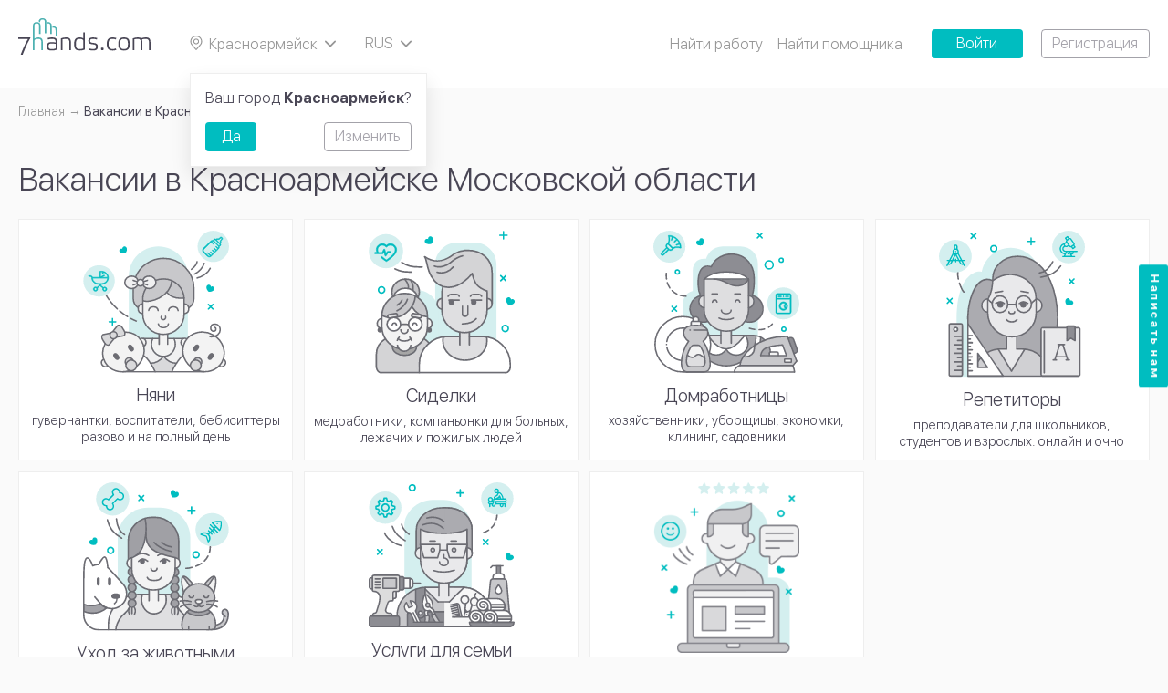

--- FILE ---
content_type: image/svg+xml
request_url: https://7hands.com/storage/app/public/uploads/media-library/01-3-1571064595-FKDS8.svg
body_size: 10795
content:
<?xml version="1.0" encoding="utf-8"?>
<!-- Generator: Adobe Illustrator 17.1.0, SVG Export Plug-In . SVG Version: 6.00 Build 0)  -->
<!DOCTYPE svg PUBLIC "-//W3C//DTD SVG 1.1//EN" "http://www.w3.org/Graphics/SVG/1.1/DTD/svg11.dtd">
<svg version="1.1" xmlns="http://www.w3.org/2000/svg" xmlns:xlink="http://www.w3.org/1999/xlink" x="0px" y="0px" width="251px"
	 height="246px" viewBox="0 0 251 246" enable-background="new 0 0 251 246" xml:space="preserve">
<g id="цвет">
	<path fill="#D4EFEF" d="M89.3,192.8c0,16.6,13.4,30,30,30h30.5c16.6,0,30-13.4,30-30V57.3c0-16.6-13.4-30-30-30h-30.5
		c-16.6,0-30,13.4-30,30V192.8z"/>
	<path fill="#D4EFEF" d="M112.9,127.7c0,12.5-10.1,22.6-22.6,22.6l0,0c-12.5,0-22.6-10.1-22.6-22.6V68.6c0-12.5,7.6-20.1,20.1-20.1
		h2.5c12.5,0,22.6,10.1,22.6,22.6V127.7z"/>
	<path fill="#D4EFEF" d="M93,158.3c0,11.6-9.4,21-21,21l0,0c-11.6,0-21-9.4-21-21v-33.5c0-11.6,9.4-21,21-21l0,0
		c11.6,0,21,9.4,21,21V158.3z"/>
	<path fill="#8D8D93" d="M159.5,83.7c-1,0.3-2.1,0.6-3.2,0.9c-0.3-0.2-0.7-0.3-1.1-0.2c-1,0-1.9,0.1-2.9,0.2c0,0,0,0,0,0
		c-0.5-0.6-1.2-0.9-2.1-0.8c-2.9,0.3-5.9,0.3-8.9,0.2c0,0-0.1,0-0.1,0v0c0,0,0,0,0,0c-1.9-0.2-3.7-0.2-5.7-0.1
		c-0.6,0-1.1,0.2-1.5,0.5c-0.3-0.1-0.5-0.3-0.9-0.4c-1.8-0.4-3.4-0.5-5.2-0.4c-0.3,0-0.6-0.1-0.8-0.1c-1.6-0.2-2.6,0.5-4.2-0.1
		c-0.4-0.1-0.7-0.1-1,0c-1.1,0.1-2-0.2-3.1-0.2c-2.5,0-2.5,4.1,0,3.9c0.9-0.1,1.6,0,2.3,0.1c0.6,0.6,1.4,0.8,2.5,0.7
		c0.1,0,0.2,0,0.2,0c0.5,0.4,1,0.7,1.7,1c0.3,0.3,0.6,0.5,1,0.6c1.3,0.4,2.5,1.1,3.7,1.8c0,0,0.1,0,0.1,0.1c0.5,0.4,1.1,0.6,1.6,0.9
		c1.1,0.6,2.2,1.2,3.5,1.5c0.1,0,0.2,0.1,0.3,0.1c0,0,0,0,0-0.1c0.3,0.1,0.5,0.1,0.8,0.2c0.1,0,0.1,0,0.2,0c0.3,0.6,0.9,1,1.6,1.1
		c0.2,0,0.5,0.1,0.8,0.1c0,0,0,0,0,0c0,0,0,0,0.1,0c5.7,0.6,18.6,0.4,20.4-6.3c0.6-0.3,1.2-0.7,1.8-1
		C163.4,86.6,161.8,83.1,159.5,83.7z"/>
	<path fill="#8D8D93" d="M170.9,68c-1.5-5.8-3.7-9.7-7.3-14.4c-2.8-3.7-6.9-8-11.5-9.3c-0.8-0.2-1.5-0.2-2.1,0.1
		c-0.6-0.6-1.2-1-2-1.4c-0.8-0.5-1.7-0.8-2.6-1.1c-0.3-0.2-0.7-0.3-1.1-0.3c-1.8-0.4-3.7-0.7-5.5-0.8c-7.5-0.8-14.1,0.8-21.2,3.2
		c-5.6,2-10.6,7.2-14.3,11.6c-1.6,1.9-3.2,4.5-4.4,7.3c-1.5-1.2-3.7-1.1-5.8-0.7C93,62,92.7,62,92.5,62c-9.5,0.1-12.7,9.2-14.7,16.8
		c-1.4,5.4-1,11.1-0.5,16.6c0.4,5.2,2.5,10,3.3,15.1c0.2,1.3,1.6,2.1,2.8,2.1c0.3,0,0.5,0,0.8,0c1.2,0,2.6-0.9,2.8-2.1
		c1.1-5.8-0.3-12.2-0.1-18.1c0.1-3.1,0.1-6.1,0.2-9.2c2.8-1.4,4.9-4.1,7.4-6.2c0.8-0.2,1.5-0.5,2.2-0.8c0.3,0,0.7,0,1.1-0.2
		c1-0.4,1.7-0.7,2.4-1.4c0.3,0.1,0.7,0.1,1.1,0.1c2.8-0.3,5.3-1.3,8-1.9c3.8-0.9,7.5-1.3,11.4-1.4c8-0.2,15.9,0.2,23.7,2.2
		c6.3,1.6,11.3,4.1,17,7.2c0.7,0.4,1.3,0.6,1.9,0.7c0,0.9-0.1,1.9-0.2,2.4c-0.2,3.6,0.8,7,0.7,10.6c-0.1,2.6-0.3,5.2-0.3,7.7
		c0,1.7,0.4,4.1-0.1,5.7c-0.6,1.6,0.6,3,2,3.5c0,0,0,0,0.1,0c1.4,1.5,4.1,1.5,4.7-0.9c0.5-1.9,0.6-3.9,0.8-5.9
		c0.3-0.3,0.5-0.6,0.7-1.1C175.5,92.8,173.6,79,170.9,68z"/>
	<path fill="#8D8D93" d="M184.4,121.5c-1.4-1.8-4.1-4.6-6.8-5.3c-0.1-0.2-0.3-0.3-0.5-0.4c-1.8-0.9-3.6-1.8-5.3-3c0,0,0,0,0,0
		c-1.2-0.5-2.9,0.6-1.9,1.9c1.1,1.5,1.8,2.5,2.8,3.2c2.5,5.2-3,12.9-7.5,15.1c-0.8,0.4-1.3,1.3-1.3,2.2c0.1,3.6-0.3,7.2-1.2,10.8
		c-0.9,3.2-3,5.8-4,8.9c-0.5,1.5,1.4,3,2.7,2.1c0.1-0.1,0.2-0.1,0.2-0.2c0.3,0.2,0.6,0.3,0.9,0.4c0.2,0,0.5,0.1,0.7,0.1v0
		c0,0,0,0,0,0c2.5,0.3,4.9,0.4,7.4-0.1c1.2-0.2,2.3-0.7,3.4-1.4c3.7-1,7.1-2.6,8-5.4c0.7-0.9,1.3-2,1.8-2.8c1.9-2.5,3.3-5.4,3.6-8.5
		C188.3,133.7,188,126,184.4,121.5z"/>
	<path fill="#8D8D93" d="M91.7,152.8c-0.2-0.1-0.3-0.2-0.4-0.3c-0.1-0.3-0.2-0.6-0.4-1c-0.6-1-1.2-2-1.7-2.9c-0.4-0.9-0.7-1.8-1-2.8
		c-0.1-0.3-0.2-0.6-0.3-0.8c-0.1-0.6-0.2-1.3-0.3-2c-0.1-1.8-0.1-3.5-0.1-5.3c0-3.4-2.1-4.2-4.5-5.3c-2.8-3.7-5.9-8.1-4.4-13
		c0.3-0.9,0.1-1.7-0.3-2.3c0.8-1,1.8-1.7,2.6-2.6c1-1-0.2-2.4-1.4-1.9c-0.6,0.3-1.1,0.6-1.6,1c-0.9,0.5-1.7,0.9-2.5,1.6
		c-0.5,0-1,0.2-1.5,0.7c-1.2,1.2-2.3,2.3-3.2,3.4c-0.2,0.1-0.4,0.2-0.6,0.3c-2.5,1.7-3.5,3.9-4.2,6.3c-0.2,0.3-0.5,0.6-0.6,1
		c-2.6,6.5-1.6,12.3,0.6,18.7c0.7,2.2,3,3.9,5.4,3.3c3.9-1,6.7,0.2,6.9,4.7c0.1,1.8,1.3,3.1,3.1,3.2c0.5,0.5,1.2,0.9,2.1,0.9
		c2.4,0.1,4.7,0.6,7.1,0.6C93.4,158.3,93.9,154.4,91.7,152.8z"/>
	<path fill="#8D8D93" d="M245,199.9c-0.4-2.3-1.8-4.8-2.9-7.1c-0.2-0.9-0.5-1.8-0.8-2.8c0-0.2-0.1-0.3-0.2-0.4
		c-0.9-3.5-3.1-5.2-6.5-4.4c-0.8-0.2-1.7,0.1-2.4,1l-0.4,0.5c-1.2,1.7,0.4,3.6,2.1,3.7c0,0.1,0,0.2,0.1,0.4c0,0,0,0.1,0,0.1
		c0,0.1,0,0.3,0,0.4c-0.1,0.5-0.1,0.9,0.1,1.4c0.1,0.2,0.2,0.5,0.3,0.7c0,0,0,0,0,0c0,0.1,0.1,0.1,0.1,0.2c0.3,0.6,0.6,1.2,0.9,1.8
		c0.5,1.4,0.9,2.9,1.2,4.2c0.7,3.1,2.6,5.8,2.9,9c0.2,2.3,3.3,4.4,5.2,2.1c0.5-0.6,0.9-1.2,1.2-1.8c0.4-0.3,0.8-0.9,0.9-1.6
		C247.4,204.1,245.5,202.9,245,199.9z"/>
	<path fill="#DEDEE0" d="M171.5,117.6c-0.5-1.3-1.5-2.5-2.8-3.3c-1.2-1.2-3.1-1.9-4.9-1.8c-0.2,0-0.5,0.1-0.7,0.1
		c0-4-0.2-8-0.2-12.1c0-3.9,1.6-7.5,1.5-11.3c-0.1-3-4.2-3.5-5.1-0.7c-0.5,1.2-1.1,2.1-1.6,3.2c0,0,0,0,0,0
		c-0.2,0.1-0.4,0.2-0.6,0.3c-2.5,1.7-5.3,2.8-8.2,3.5c-0.5-0.2-1.1-0.2-1.7,0.1c-4,1.5-9.7-1-13.6-1.7c0,0-0.1,0-0.1,0
		c-0.5-0.7-1.3-1.1-2.3-1.3c-4.3-0.5-7.9-5-12.1-5.8c-0.4-0.5-0.9-0.8-1.5-1c-0.6-0.2-1.3-0.3-1.9-0.3c-0.7-0.5-1.5-0.8-2.5-1
		c-0.7-0.1-1.2,0-1.8,0.2c-0.9-0.2-1.9-0.4-2.8-0.5c-0.5-0.3-1-0.4-1.7-0.4c-5.2-0.1-10.5,0.6-15.6-0.5c-2.5-0.5-4.2,1.5-3.8,3.8
		c0.7,4.1,0.7,8,0.6,12.1c0,2.1,0.2,4.2,0.4,6.3c0,0,0,0,0,0.1c-0.2,0.3-0.3,0.6-0.4,1c-0.4,2.1-0.5,4.1-0.1,6.2
		c-1.2-0.2-2.3,0-3.4,0.4c-0.9-0.1-1.8,0.1-2.5,0.8c-1.2,1.3-2.1,2.8-2.5,4.4c-0.8,2-1.2,4.2-0.7,6.3c0.6,2.5,2.8,6.2,5.1,7.6
		c1.3,0.8,2.5,0.7,3.5,0.3c0.2,1.9,0.2,3.9,0.4,5.9c0,5.1,2.1,10.1,4.6,14.6c0.8,2.5,2.7,5.2,4.1,7.2c1.1,1.5,2.6,2.5,4.1,3.4
		c4.3,4.1,9.1,6.9,14.8,8.5c0.4,0.1,0.9,0.2,1.4,0.3c-0.1,0.1-0.1,0.3-0.1,0.5c-0.2,1-0.3,2.1-0.4,3.2c-0.4,1.1-0.8,2.3-0.9,3.4
		c-0.1,0.6-0.1,1.2-0.1,1.8c-0.2-0.1-0.4-0.3-0.6-0.4c-1.6-0.8-3.4-0.1-5.2,0c-1.9,0.1-3.7,0.2-5.6,0.3c-0.2-0.1-0.4-0.1-0.6-0.1
		v-0.1c-0.7,0.1-1.4,0.2-2,0.2c-0.2,0-0.3,0.1-0.5,0.1c-0.5-0.1-1,0-1.4,0.1c-0.1-0.1-0.3-0.1-0.4-0.2c-0.9-0.4-2.2,0.1-2.1,1.2
		c0.1,1.2,0.4,1.8,0.6,3c0.1,1.1,0.9,1.7,1.7,1.7c0.1,0.4,0.3,0.8,0.5,1.1c0.5,0.6,0.9,1.2,1.4,1.7c0.4,0.6,0.9,1,1.4,1.2
		c1,1.7,2.3,3.3,4,4c0.2,0.2,0.3,0.3,0.5,0.4c0.2,0.2,0.5,0.4,0.7,0.7c0.4,0.3,0.8,0.5,1.2,0.6c0.3,0.2,0.7,0.4,1.1,0.6
		c0.2,0.1,0.3,0.1,0.5,0.2c0,1.1,0.7,2.2,2.1,2.8c2.4,1,4.3,2.3,6.7,2.9c0.3,0.1,0.7,0.2,1.1,0.3c2.1,0.1,3.5,0.5,5.7,0
		c0.4-0.1,0.8-0.2,1.1-0.3c0,0,0,0,0,0c1.8,0,3.1-0.5,4.6-1.2c3.5-0.3,6.8-2.3,9-5.2c1.3-0.9,2.6-1.8,3.9-2.8c0,0,0,0,0,0
		c0,0,0,0,0,0c0.2-0.1,0.4-0.3,0.6-0.4c0.1-0.1,0.2-0.2,0.3-0.3c1.2-0.8,2.3-1.8,3.1-3.2c0.2-0.4,0.4-0.8,0.4-1.2c0,0,0,0,0,0
		c1.7-0.9,2.7-1.8,3.5-3.4c0.3-0.6,0.3-1.2,0.2-1.8c0.2,0,0.5-0.1,0.8-0.2c1.8-0.2,2-2.6,0.7-3.4c0,0,0,0-0.1,0c0,0-0.1,0-0.1-0.1
		c-0.2-0.1-0.5-0.2-0.9-0.2c-0.1,0-0.3,0-0.4,0c-0.1,0-0.1,0-0.2,0c-2.1,0-4.7-0.3-6.2,1.1c-3.5,0.1-7.2-0.2-10.5-0.2
		c-1.6,0-2.4,1-2.5,2.1c-0.1,0.2-0.2,0.3-0.2,0.5c0-3.9,0-7.7,0.1-11.6c0-0.2,0-0.3,0-0.5c0,0,0,0,0.1,0c4.6-0.4,8.8-2.1,13-4.7
		c2.4-1.5,4.1-3.3,5.5-5.2c0.9,0,1.8-0.5,2.4-1.6c0.5-0.9,1.1-1.8,1.6-2.7c0.8-1.2,1.6-2.4,2.2-3.7c1.7-3,3.2-6.1,4.3-9.7
		c0.9-3,1.2-7.5,0.2-11.1c2-0.1,3.5-0.6,4.7-1.8c1.8-0.9,3.1-2.4,3.6-4.3c0.7-1.2,1.2-2.6,1.1-4.1c0.1-0.4,0.1-0.8,0-1.3
		c0-0.1,0-0.1,0.1-0.2C172.5,120.2,172.2,118.8,171.5,117.6z M123.1,173.3c-0.4,0.1-0.7,0.2-1,0.3c-0.1-0.1-0.1-0.3-0.2-0.4
		c0,0,0,0,0,0C122.3,173.2,122.7,173.2,123.1,173.3C123.1,173.3,123.1,173.3,123.1,173.3z"/>
	<path fill="#DEDEE0" d="M88.3,221.3c-0.2-0.8-1.1-1.8-1.9-1.9c0,0-0.1,0-0.1,0c-0.2-0.2-0.4-0.4-0.6-0.6c-1-1.9-2.8-3-4.8-3.5
		c-0.3-0.3-0.7-0.5-1.2-0.6c-1.1-0.2-2.1-0.2-3-0.1c-0.1,0-0.2,0-0.3,0c-0.5,0-1,0.1-1.3,0.3c-0.6,0-1.1,0.3-1.6,0.8
		c-0.3,0.3-0.5,0.6-0.8,0.9c-2.5,1-3.7,3.3-6.7,2.4c-1.5-0.4-3.1-1.2-4.7-1.1c0,0,0,0,0-0.1c0.1-2.1-3.3-2.6-3.8-0.5
		c-0.4,2-1.4,4-0.8,6.2c0.1,0.4,0.2,0.8,0.4,1.1c0,0.2-0.1,0.5,0,0.8c0.1,1.5,0.2,2.3,0.7,3.7c0.1,0.2,0.1,0.3,0.2,0.4
		c1.3,3.1,3.9,5.1,7.9,5.5c3.5,0.4,7.5-0.2,11.1-0.1c1.5,0,2.9-0.1,4.3-0.4c1.4,0.9,3.2,0.6,4.2-0.9c0.1-0.2,0.2-0.4,0.3-0.5
		c0.2-0.1,0.4-0.2,0.6-0.3c0.7-0.3,1.1-0.8,1.4-1.4c0.4-0.4,0.8-1,0.9-1.8c0.2-0.7,0.2-1.5,0.1-2.2
		C88.7,225.3,88.7,223.3,88.3,221.3z"/>
	<path fill="#A8A8AD" d="M176.5,183.2c0.1-1-0.7-1.8-1.6-2.1c-1.2-0.4-2.3-0.3-3.4-0.1c0,0,0,0,0,0c-1.2-0.1-2.3,0.1-3.5,0.2
		c-0.6,0-1.2,0-1.8,0c-0.1,0-0.5,0-0.8,0c-0.2-0.1-0.5-0.2-0.8-0.3c-0.7,0-1.4-0.3-2.1-0.3c-0.2,0-0.4,0.1-0.6,0.1
		c-0.4-0.1-0.8-0.2-1.2-0.2c-0.7,0-1.3,0.4-1.6,1c-0.2,0.2-0.3,0.5-0.2,0.7c0.1,1.1,1.1,2,1.7,3c0.4,0.7,0.8,1.3,1.2,2
		c0.6,0.9,0.4,2.3,0.5,3.3c0.1,0.5,0.3,0.9,0.5,1.1c0.1,0.7,0.3,1.3,0.5,1.9c-0.6,3.4-2,6.6-2.4,10c0,0,0,0.1,0,0.1
		c-2.2,2.6-4.3,5.4-6.6,7.9c-2.2,1.7-4.7,2.6-7.2,3.7c-0.2,0-0.5-0.1-0.7-0.1c-0.2-0.1-0.5-0.1-0.8-0.1c-1.6-0.1-3.2-0.2-4.8,0
		c-1.1-0.2-2.2-0.4-3.3-0.6c-2.2-0.5-3.6-1.8-5.5-2.4c-0.1-0.2-0.3-0.4-0.4-0.6c-0.8-0.8-3.4-2.1-3.5-3.4c-0.3-3.5-5.5-3.6-5.5,0
		c0,3.9-5.6,4.9-8.6,5.7c-4.9,1.3-8.9,0.1-13.8-0.2c0,0-0.1,0-0.1,0c-0.5-0.6-1-1.2-1.6-2c-1.1-1.4-3.1,0.2-2.8,1.6
		c0.2,1.1,0.9,3.1,1.7,4.6c0.8,2.7-0.7,5.7,2.3,7.8c1.5,1.1,3.1,1.9,4.7,2.4c0.3,0.3,0.7,0.6,1.2,0.8c2.9,1,5.9,1.7,8.9,2.2
		c0.3,0.6,1,1,1.9,1.2c2.6,0.4,12.2,2.2,17.4,0.4c0.2,0,0.4,0,0.7-0.1c2.1-0.4,4-0.5,5.6-1.6c1.6-0.5,3.2-1.1,4.6-2
		c0.1,0,0.3-0.1,0.4-0.1c1.6,0,2.7-0.5,4-1.5c0.7-0.5,1.1-1.2,1.3-1.9c0.9-1.4,1.7-3.5,1.6-5.2c0.9-1.1,1.6-2.2,2.4-3.4
		c0.2-0.3,0.3-0.6,0.3-0.8c0.5-0.4,1-0.8,1.5-1.3c0.1-0.1,0.2-0.1,0.3-0.2c4.6-4,7.7-9.4,12.3-13.4c0.5,0,1-0.1,1.5-0.4
		c0.9-0.6,1.6-1.3,2.2-2c0.8-0.2,1.4-0.8,1.6-1.7c0.3-1.6,1.5-4.7,1.6-7.2c0.3-1.3,0.4-2.6,0.5-4c0,0,0-0.1,0-0.1
		C176.3,184.8,176.4,184.1,176.5,183.2z"/>
	<path fill="#A8A8AD" d="M189.3,186.5C189.2,186.5,189.2,186.5,189.3,186.5c-0.3-0.7-0.8-1.3-1.4-1.6c-1.1-0.5-2.2-0.4-2.8,0.6
		c-0.2,0.2-0.4,0.5-0.5,0.8c0,0.2,0,0.4,0,0.5c-0.5,0.6-0.6,1.4-0.9,2.1c-0.6,1.6,1.5,3,2.9,2.2c0.8-0.5,1.5-0.9,2.3-1.1
		C190.3,189.5,190.7,187.4,189.3,186.5z"/>
	<path fill="#C8C8CB" d="M97.3,228.2c-0.1-0.6-0.3-1.1-0.5-1.5c0.1-0.6,0.1-1.2,0.1-1.7c0.1-3.1-0.3-6.2-1.4-9
		c-0.1-0.9-0.3-1.7-0.6-2.5c-0.1-1.3-0.5-2.4-1-3.6c0.4-3.5-1.3-6.9-3.1-9.9c-0.7-2.6-2.3-5-4.2-6.9c-0.1-1-0.3-2-0.4-3
		c0.3-0.1,0.5-0.3,0.8-0.6c0.3-0.1,0.7-0.3,0.9-0.7c1.3-1.4,2.2-3,2.9-4.6c0.7-1.3,1.3-2.6,1.7-4c0.1-0.1,0.1-0.3,0.1-0.4
		c0-0.2,0.1-0.4,0.1-0.6c0.9-1.9,0.8-4-0.1-5.8c-0.3-1.2-0.9-2.4-1.7-3.4c-0.8-2.5-2.8-3.4-5.1-3.8c-0.3-0.3-0.7-0.6-1.2-0.7
		c-0.9-0.3-1.9-0.6-2.8-0.8c-2.6-1.1-5.4-1.6-8.1-1.2c-1.5,0.1-3,0.2-4.4,0.5c-1.2,0-2.4,0.2-3.7,0.4c-0.4,0.1-0.9,0.1-1.3,0.2
		c-0.3-0.1-0.5-0.1-0.8-0.1c-3.3,0.3-6.1,1.6-8.4,3.9c-0.3,0.3-0.5,0.7-0.7,1c-0.3,0.4-0.5,0.8-0.7,1.2c-0.4,0.4-0.8,0.8-1,1.4
		c-0.3,0.8-0.4,1.6-0.5,2.5c-1,2.7-0.1,5.3,1.5,7.7c1,3.1,3.6,6.3,6.7,8.3c-2,2.1-3.7,5.1-4.7,7.9c-0.7,1.1-1.3,2.3-1.7,3.6
		c-0.1,0.1-0.1,0.2-0.2,0.3c-2,3.7-3.3,8.8-4,13.1c0,0.1,0,0.1-0.1,0.2c-1.1,2.2-1.1,4.3-1.2,6.4c-1,2.7-0.9,6-0.1,8.8
		c-0.1,0.2-0.1,0.5-0.2,0.7c-0.5,6.8,6.3,14.3,13.2,11.6c0.4,0.3,0.9,0.5,1.4,0.5c5.7,0.5,11.1-0.2,16.8-0.2c2.9,0,6.2,0.3,9-0.7
		c0.8,0.4,1.7,0.4,2.6-0.2c0.5-0.3,1-0.7,1.4-1.1c2.5-0.7,3.5-3.4,3.8-6C97.4,233.5,97.6,231,97.3,228.2z M89,227.6
		c0,0.6-0.1,1.2-0.2,1.9c0,0.1-0.1,0.3-0.1,0.4c-0.5,0.3-0.9,0.8-1.1,1.4c-0.4,1.1-1,1.9-1.8,2.6c-0.3-0.1-0.7-0.1-1.1-0.1
		c-2.7,0.4-5,1.2-7.6,1.5c-1.8,0-3.7-0.1-5.4,0c-0.5,0-1,0-1.6,0c-4.1,0.2-9.5-0.4-12.5-3.6c0,0,0,0,0,0c-0.3-1.2-0.5-2.4-0.5-3.6
		c0-0.7-0.2-1.2-0.6-1.7c0.4-3,0.5-6,0.9-8.9c0.1-0.5,0-0.9-0.1-1.2c1.5-2.4,2.3-5.1,3.1-7.8c1.2-3.5,3.1-6.3,5-9.4
		c0.5,0.2,1.1,0.1,1.8-0.1c2.4-1,3.4-0.8,5.8-0.2c1.2,0.3,2.3-0.2,2.9-1c0.7,0.3,1.4,0.5,2.1,0.9c0.9,0.5,1.8,0.5,2.5,0.3
		c0.1,0.1,0.1,0.3,0.2,0.4c1.9,3.1,3.4,6.3,5.1,9.5c0,0.4,0.1,0.9,0.3,1.3c0.5,1.1,0.9,2.2,1.3,3.4c-0.1,0.2-0.1,0.4-0.1,0.7
		c0.2,3,0.9,5.9,1.5,8.9c0,0.2,0.1,0.4,0.2,0.6C89,224.9,89,226.2,89,227.6z"/>
	<path fill="#C8C8CB" d="M243.5,220.9c0-0.1-0.1-0.2-0.1-0.3c-0.4-1.2-0.8-2.4-1.2-3.6c0-0.2,0-0.3-0.1-0.5c-0.2-1.3-0.6-2.5-1-3.7
		c0-0.1,0-0.1,0-0.2c-0.5-1.5-1-2.9-1.6-4.4c-0.1-0.5-0.3-1.1-0.4-1.6c-0.2-0.6-0.5-1.2-0.8-1.8c-0.2-0.4-0.3-0.8-0.5-1.2
		c-0.4-1.2-0.9-2.4-1.5-3.5c0-0.1-0.1-0.1-0.1-0.2c-0.2-2.7-1.5-4.9-2-7.6c-0.4-1.8-1-3.3-2.4-4.5c-0.2-1.9-0.6-3.8-2.3-4.7
		c-3-1.7-6.6,0-9.6,0.6c0,0,0,0-0.1,0c-0.5-0.1-1-0.1-1.6,0c-2,0.4-4,0.7-6,1.1c-3.4,0.2-6.8,0.7-10,1.8c-0.3,0.1-0.7,0.2-1,0.3
		c-0.1,0-0.2,0-0.3,0.1c-0.2,0.1-0.4,0.1-0.6,0.2c-0.2,0.1-0.4,0.1-0.5,0.2c-0.8,0.2-1.5,0.4-2.2,0.6c-0.3,0-0.7,0-1,0.2
		c-4.6,1.6-9,3.1-12.9,5.9c-0.1,0-0.2,0.1-0.3,0.1c-2.1,0.4-4,1.3-5.9,2.3c-0.7,0.4-1.1,0.8-1.3,1.4c-0.2,0.1-0.4,0.2-0.6,0.2
		c-1.5,0.6-2.4,2.2-1.5,3.7c0.1,0.3,0.1,0.6,0.2,0.9c0,0.3,0,0.7-0.1,1c0,0.5,0.1,0.9,0.2,1.3c-0.4,1.3-0.8,2.6-1.3,3.9
		c-1.2,1.7-2,3.7-3.4,5.2c-0.6,0.5-1.2,0.9-1.8,1.2c-0.1,0.1-0.3,0.1-0.4,0.2c-0.4,0.2-0.8,0.4-1.3,0.7c-2.2,1-4.8,1-7.1,1.7
		c-0.2,0.1-0.4,0.2-0.6,0.3c-1.2-0.9-3.1-0.9-4.3,0.8c-0.3,0.5-0.6,0.9-0.8,1.4c-0.4,0.3-0.7,0.8-0.9,1.4c-0.4,1.1-0.7,2-0.9,3
		c0,0.1,0,0.1,0,0.2c-0.2,0.2-0.3,0.4-0.4,0.7c-0.5,1.3-0.5,2.4-1.6,3.2c-1.7,1.3-0.8,4.6,1.3,4.9c4.3,0.6,8.6-0.4,12.9-0.6
		c1.4-0.1,2.7-0.3,3.9-0.7c0.4,0.3,0.9,0.4,1.4,0.5c2.4,0.1,4.8,0.4,7.2-0.2c0.5,0,0.9-0.1,1.4-0.2c0.4,0.2,0.8,0.3,1.3,0.3
		c3,0,6-0.4,8.9-0.7c0,0,0,0,0,0c0.3,0.1,0.7,0.2,1.1,0.2c0.8,0,1.6,0.1,2.4,0.1c1.7,0.2,3.5,0.2,5.3,0c0.3,0,0.5,0,0.8,0
		c0.4,0.3,1,0.5,1.7,0.5c1.7,0,3.1,0,4.7-0.4c0.8-0.1,1.6-0.2,2.4-0.3c3.7,0.3,7.4,0.6,11,0.4c0.7,0,1.2-0.3,1.7-0.6
		c0.1,0,0.1,0.1,0.2,0.1c0.4,0.1,0.9,0.2,1.4,0.3c0.3,0.2,0.7,0.4,1.2,0.4c4.8,0.2,9.2,0.2,14-0.3c0.2,0,0.4,0,0.6-0.1
		c1,1.1,3,1.3,4-0.3c0-0.1,0.1-0.1,0.1-0.2c0.5-0.1,1-0.5,1.4-1C243.6,228.4,248.2,222.5,243.5,220.9z M200.6,216.4
		c-0.2,0.1-0.4,0.1-0.6,0.2c-0.8-1-2.1-1.5-3.4-0.5c-0.6,0.5-3.6,0-4.4,0c-2.8,0-5.7,0-8.5,0.1c0.5-1.6,0.8-3.3,1-4.9
		c1.3-1.9,2.5-3.9,3.7-5.8c1.2-0.7,2.3-1.5,3.7-2c1-0.4,1.5-1.1,1.8-1.8c0.5,0.2,1.1,0.3,1.8,0.1c1-0.2,1.9-0.4,2.9-0.8
		c0.5-0.2,0.8-0.4,1.1-0.7c1.3-0.3,2.7-0.5,4.1-0.6c0.8-0.1,1.4-0.4,1.9-0.8c0.1,0,0.2-0.1,0.4-0.1c3-0.5,5.9-0.2,8.9-0.9
		c0.3-0.1,0.6-0.2,0.9-0.4c2.1-0.1,4.3-0.1,6.3-0.8c0.1,0.4,0.3,0.7,0.5,1.1c0.4,1.3,1,2.6,1.6,3.8c0.4,1.5,0.9,2.7,1.4,4.3
		c0.1,0.2,0.1,0.3,0.2,0.4c0,0.3,0,0.6,0,0.9c0,0,0,0,0,0c0.6,1.5,1.6,6.4,3.5,8.7c-0.4,0.1-0.8,0.1-1.2,0.2
		c-0.7,0.1-2.8-0.6-3.9-0.5c-1.2,0.1-2.4,0.4-3.5,0.8c-0.5-0.5-1.2-0.8-2-0.7C212.5,215.9,206.5,214.9,200.6,216.4z M231.1,228
		c-0.3-0.2-0.6-0.4-1-0.4c-1.6-0.3-3.2-0.4-4.8-0.5c0-1.8,0.3-3.7,0.4-5.5c0,0,0,0,0,0c0.9-0.2,1.7-0.6,2.9-0.6c0.6,0,1.1,0,1.6,0
		c0.3,0,0.5,0,0.8,0.1c0.4,0.3,1,0.5,1.6,0.6c1.4,0,2.8,0.2,4.2,0c0.2,0,0.5-0.1,0.7-0.2c0.1,0.3,0.2,0.5,0.3,0.8
		c-0.1,0.2-0.1,0.5-0.1,0.8c0,0.3,0,0.7,0,1c-0.1,1.2-0.3,2.2-0.6,3.3c-1.2,0.2-4.2,0.5-4.5,0.5C232,227.9,231.5,228,231.1,228z"/>
	<path fill="#A8A8AD" d="M200.3,207.7c0-1.4,0-2.9-0.2-4.3c-0.3-2-3.1-2.4-4.4-1.2c-0.3,0.3-0.7,0.6-1,0.8c-0.6-0.2-1.2-0.1-1.9,0.3
		c-0.6,0.3-1,0.7-1.4,1.2c-0.5,0.4-0.9,0.8-1.2,1.2c-0.4,0.1-0.7,0.3-1,0.6c-1.5,1.6-2.2,3.7-3.7,5.2c-1.2,1.3-0.8,4,1.1,4.3
		c1.5,0.2,2.8,0.1,4.3-0.2c1.9-0.4,3.7,0.1,5.6,0c1.4-0.1,2.7-1.1,2.6-2.6c0-0.9,0.2-1.9,0.5-2.8c0.5-0.4,0.9-1.1,0.9-1.9
		C200.3,208.1,200.3,207.9,200.3,207.7C200.3,207.7,200.3,207.7,200.3,207.7z"/>
	<path fill="#F3F3F3" d="M172.7,203.3C172.7,203.3,172.7,203.3,172.7,203.3c0-0.3,0.1-0.5,0.2-0.7c1-1.5-1.1-2.8-2.3-1.8
		c-0.1,0-0.2,0.1-0.2,0.1c-0.6,0.1-1.2,0.7-1.3,1.3c0,0,0,0.1,0,0.1c-0.3,0.1-0.6,0.3-0.8,0.6c-0.3,0.4-0.6,0.7-0.9,1.1
		c-0.1,0.1-0.1,0.2-0.2,0.3c-2.1,1.6-3.7,3.5-5.6,5.4c-1.7,1.8-3.7,3.3-5.3,5.2c0,0-0.1,0.1-0.1,0.1c0,0,0,0,0,0
		c-0.1,0.1-0.2,0.3-0.4,0.4c-1.4,1.8,1.2,3.8,2.9,2.9c0.2-0.1,0.3-0.2,0.5-0.3c0.4,0,0.8-0.1,1.1-0.3c0.2-0.1,0.5-0.3,0.7-0.4
		c0.7,0.2,1.5,0.2,2.3-0.1c1-0.5,1.6-1.2,2.5-1.8c0.2-0.2,0.4-0.3,0.6-0.5c0.5,0,1-0.2,1.5-0.7c0.4-0.5,0.8-0.9,1.2-1.4
		c0.1-0.1,0.2-0.1,0.3-0.2c1.6-1.3,2.6-2.9,3-4.9C173,206.4,173.2,204.7,172.7,203.3z"/>
	<path fill="#F3F3F3" d="M212.6,209.7c-1.7,0.1-3.3,0.4-5,0.6c-1-0.3-2.1-0.2-3.2-0.2c-0.6-0.3-1.3-0.4-2,0c0,0-0.1,0-0.1,0
		c-1.5-0.5-2.5,0.5-2.7,1.7c0,0,0,0,0,0.1c-0.1,0.1-0.1,0.1-0.2,0.2c-1.6,1.5,0.2,3.6,1.9,3.3c0.3,0,0.7-0.1,1-0.1
		c0.3,0.2,0.6,0.4,1,0.4c1.4,0.1,2.5,0,3.7-0.5c0,0,0.1-0.1,0.1-0.1c1.5,0,2.9,0.2,4.3,0.4c1.3,0.2,2.3-0.3,2.8-1.6
		c0.2-0.5,0.3-1,0.4-1.5C214.9,211.1,214.1,209.7,212.6,209.7z"/>
	<path fill="#F3F3F3" d="M236.9,224.5c0.7-1.2-0.3-2.8-1.8-2.9c-0.6,0-1.1,0-1.7,0c-0.5,0-1,0-1.4,0c-1,0-2.2,0.1-3.1,0.5
		c-0.1,0-0.2,0.1-0.3,0.2c-1-0.6-2.3-0.4-2.7,1c-0.2,0.7-0.3,1.5-0.3,2.2c0,0.8,0.6,1.7,1.4,1.9c2.7,0.6,5.3,0,8,0.3
		c1.4,0.2,2.3-1.5,2-2.7C237,224.8,236.9,224.6,236.9,224.5z"/>
	<path fill="#F3F3F3" d="M242.2,240.5c0-0.4-0.1-0.7-0.2-1.1c-0.7-1.1-1.1-2.4-1.2-3.7c0-1.3-1-2.3-2.3-2.3
		c-3.1-0.1-6.5-0.1-9.7,0.1c-7.8-0.1-15.5,0-23.3-0.6c-2.9-0.2-6.9-0.8-10,0.2c0,0-0.1,0-0.1,0c-8.4-0.1-16.8-0.4-25.2,0
		c-0.7,0-1.4,0.1-2,0.3c-4.2-0.2-8.4-0.5-12.6-0.8c-5.9-0.4-12.4,1.8-15.1,7.4c-0.2,0.4-0.3,0.8-0.3,1.2c-0.1,0.2-0.2,0.4-0.3,0.6
		c-0.6,1.1,0.1,2.7,1.5,2.7c4.3-0.2,8.8-0.3,13.1-0.8c1.7,0,3.5,0,5.2,0c0.2,0.1,0.4,0.2,0.7,0.2c2.4,0.4,4.7,0.9,7,0.1
		c0.3,0.1,0.6,0.1,0.8,0.1c1.2-0.1,2.3-0.3,3.5-0.4c0.2,0.1,0.4,0.1,0.7,0.1c4.7,0.1,9.6-0.3,14.4-0.5c2.8,0.1,5.6,0.2,8.5,0.2
		c5.7,1.5,12.9,1.5,18.6,0.4c0,0,0,0,0,0c0.5,0.5,1.1,0.7,1.9,0.7c4.3-0.2,8.6-0.9,12.9-0.6c1.4,0.1,2.8,0.3,4.2,0.2
		c0.3,0.1,0.7,0.2,1.1,0.1c1.9-0.2,3.5-0.5,5.4-0.1C241.4,244.3,243,242.3,242.2,240.5z"/>
	<path fill="#F3F3F3" d="M86.8,213.8c0,0,0-0.1,0-0.1c-0.6-1.3-0.1-3-1.4-3.8c0.6,0.4-0.2-0.7-0.3-0.9c-0.3-0.7-0.5-1.5-0.8-2.2
		c-0.3-1-0.7-1.9-1.2-2.8c0-0.1-0.1-0.1-0.1-0.2c-2.3-4.4-6.4-6.4-11.3-5.8c-0.2,0-0.4,0.1-0.5,0.1c-0.1,0-0.2,0-0.3,0
		c-1.7,0-2.8,0.4-4.1,1.3c0,0,0,0,0,0c0,0,0,0,0,0c-0.2,0.1-0.3,0.2-0.5,0.4c-0.4,0.3-0.6,0.6-0.7,1c-0.4,0.4-0.7,0.8-1,1.2
		c-1.4,1.7-2.4,3.8-3.2,5.8c-0.9,1.4-1.9,3-2.2,4.5c-0.7,3.5,1.8,5.4,4.7,5.7c0.1,0.1,0.2,0.1,0.3,0.2c2.4,1.4,5.4-0.2,7.5-1.4
		c2-1.1,3.8-2.3,5.8-3.2c1.2,0.1,2.3,0.8,3.6,1.3c0.5,0.2,1.1,0.4,1.6,0.6c0,0.5,0.2,0.9,0.7,1.2c0.1,0.1,0.3,0.2,0.4,0.2
		c0.2,0.2,0.6,0.4,1,0.5c0,0,0.1,0,0.1,0c0,0,0,0,0,0c0,0,0,0,0,0c0.1,0,0.1,0,0.2,0c0.3,0.4,0.8,0.6,1.3,0.6c0.2,0,0.3,0,0.5-0.1
		c0,0,0,0,0,0c0.4,0,0.8-0.3,1-0.7C88,216,87.5,214.8,86.8,213.8z"/>
	<path fill="#F3F3F3" d="M79.5,157.4c-0.9-0.5-1.7-0.6-2.6-0.4c0,0,0,0,0,0c1.4-1.8,1-4.1,0-6c-1.3-2.3-4.3-2.6-6.2-1.1
		c-1.2,1-1.9,2.5-2.3,4.1c-0.8,1.1,0,2.3,1,2.9c0,0,0,0,0,0.1c-0.4,0.1-0.7,0.1-1.1,0.2c-0.1,0-0.1,0-0.1,0.1
		c-0.8-0.8-2.4-0.3-2.7,0.8c-0.4,1.3-0.6,2.4-0.4,3.7c-0.4,1.3,0.8,3.1,2.4,2.6c0.5-0.1,0.9-0.3,1.2-0.6c0.4,0.3,0.9,0.4,1.6,0.3
		c0.5-0.1,1.5-0.5,2.4-0.7c0.4,0,0.9,0,1.4,0c1,0.5,1.9,0.7,3,0.9c1.9,0.2,3.6-0.5,3.9-2.6C80.8,160.3,80.7,158.1,79.5,157.4z"/>
	<path fill="#FFFFFF" d="M160.5,80.5c-0.7-0.5-1.5-0.9-2.3-1.1c-0.3-0.1-0.6-0.3-0.9-0.4c-1.3-1.9-4.3-3-6.7-2.9c-0.1,0-0.2,0-0.3,0
		c-0.2-0.2-0.5-0.3-0.8-0.4c-0.1,0-0.2,0-0.2-0.1c-0.4-0.6-1.1-1-2.1-1.1c-0.4,0-0.7,0-1,0c-3.4-1.2-7-2.5-10.4-2.3
		c-1.7-1.7-5.6-1.3-7.7-1.4c-6.5-0.4-13.2,0.7-19.5,2.2c-0.6,0.1-1,0.4-1.3,0.8c-1.1,0.2-2.1,0.4-3.1,0.8c-0.2,0-0.4,0-0.6,0
		c-4.9,1.1-9.7,4-13.6,7.1c-1.2,0.9,0.1,2.7,1.4,2.4c6.7-1.8,14.1-0.8,20.9-1.3c1.9-0.1,4.8,0.3,7.3,0.1c0.4,0.5,1,0.8,1.9,0.8
		c4.2-0.1,8.5-0.5,12.7-0.9c4.2,1.2,9.2,0.4,13.7,0.5c1.3,0.2,2.5,0.3,3.7,0.3c0.8,0,1.5-0.4,1.9-1c0.5,0.1,1,0.2,1.5,0.3
		c0.1,0,0.2,0.1,0.3,0.1c0,0,0,0,0,0c0.2,0.1,0.4,0.1,0.6,0.1c0.6,0.1,1.1-0.1,1.5-0.4c0.4,0.1,0.8,0.2,1.1,0.3
		c0.2,0.1,0.4,0.2,0.7,0.4C160.7,84.5,162.2,81.8,160.5,80.5z"/>
	<path fill="#FFFFFF" d="M158.5,182.3c-1-1-2.5-0.7-3.3,0.4c-0.6,0.9-2.5,3.7-3.5,4.6c-0.5,0.5-0.7,1.1-0.6,1.6
		c-1.5,0.9-2.6,2.5-3.5,4.1c-0.6,0.7-1.3,1.3-1.9,1.9c0,0,0,0-0.1,0.1c-0.7,0.6-1.5,1.2-2.1,1.9c-1.3,0.7-2.7,1.4-4,2.3
		c-2.3,1.5-6.1,4.7-9.3,4.8c-0.1-0.1-0.2-0.2-0.3-0.2c-0.6-0.4-1.7-0.4-2.3,0c-0.1,0.1-0.3,0.2-0.4,0.3c-1.8,1.2-1.1,3.4,0.6,3.9
		c2.8,2.5,5.9,4.9,9.5,5.6c0.4,0.1,0.7,0.1,1,0c4.8,1.2,9.7,0.9,14.2-1.6c0.7-0.3,1.3-0.8,2-1.3c0,0,0,0,0,0
		c0.2-0.1,0.4-0.3,0.6-0.4c0.2-0.1,0.3-0.3,0.4-0.4C163.6,204.4,165.2,188.9,158.5,182.3z"/>
	<path fill="#FFFFFF" d="M184.6,185c-0.1-1.1-0.7-1.9-1.7-2.3c-1.4-0.5-2.2-1.2-3.7-0.5c-0.9-0.3-2,0.1-2.4,1.1
		c-1.2,3.3-0.1,7.1-1.8,10.3c-0.2,0.2-0.3,0.4-0.4,0.7c-0.7,1,0.5,2.5,1.6,2.1c2.4-0.8,4.3-1.9,5.7-3.7c0.7-0.2,1.3-0.6,1.6-1.1
		C184.9,190,184.8,187.2,184.6,185z"/>
	<path fill="#FFFFFF" d="M121.6,203.5c-0.7,0.1-1.4,0.2-2,0.2c-0.3-0.4-0.7-0.7-1.3-0.9c-3.4-1-6.3-2.8-9.6-3.8
		c-2.7-2.2-5.2-5.5-6.4-7.6c-0.9-1.4-2-3.1-3.8-3.6c-0.5-2.2-1.7-4.4-2.7-6.3c-0.1-0.7-0.4-1.3-1-1.8c0-0.1-0.1-0.1-0.1-0.2
		c-0.2-0.3-0.6-0.3-0.8,0c0,0.1-0.1,0.2-0.1,0.3c-0.8,0.9-1.2,1.9-1.7,3.1c-0.2,0.2-0.4,0.4-0.6,0.7c-0.8,1.4-2.8,3.4-3.7,5.4
		c-1.5,1.1-1.8,2.9-0.8,4.6c0.4,0.7,1,1.1,1.7,1.1c0.4,0.7,0.8,1.4,1.3,2c0,0.3,0.1,0.6,0.3,1c0.5,1.2,1.3,2.1,1.9,3.2
		c0.3,0.7,0.6,1.4,0.8,2.1c0.6,2.2,1,4.2,2.5,6c0.3,1,0.8,1.8,1.5,2.5c1.5,1.5,4.3,2.2,7.1,2.4c0.4,0.3,0.8,0.4,1.4,0.4
		c1.3,0,2.6-0.1,3.8-0.3c5.6-0.7,9.8-2.9,14.5-6.9C125.6,205.6,123.5,203.2,121.6,203.5z"/>
	<path fill="#FFFFFF" d="M146.3,228.8c-2.9,2.1-7.3,3.2-11.2,4.1c-2.1,0.3-4.1,0.2-6.4,0c-0.9-0.1-1.8,0-2.7,0.2
		c-2.1-0.2-4.1-0.1-6.3-0.4c-3.6-0.6-7-1.6-10.6-1.7c-2.2-0.8-4.6-2-6.5-3c-0.6-0.3-1.2-0.4-1.7-0.2c-0.1-0.1-0.1-0.1-0.2-0.2
		c-0.1-0.2-0.3-0.3-0.4-0.5c-0.6-1.6-3.5-1.6-3.2,0.4c0.5,4.1,1.1,10.4-3.3,12.9c-1.7,1-1,3.1,0.5,3.6c0,0,0,0,0,0.1
		c1.4,0.2,2.6,0.1,3.6-0.4c2.9-0.3,6-0.3,9.1-0.2c4.4,0.9,9,0.8,13.5,0.9c0.5,0,1-0.2,1.3-0.5c0.9,0,1.9,0.1,2.8,0
		c0.4,0,0.8-0.1,1.4-0.1c1.6,0.1,3.2,0.3,4.8,0.5c2.8,0.3,6,0.7,7.8-1.9c0.3-0.4,0.4-1,0.4-1.6c0.2-0.2,0.4-0.4,0.6-0.7
		c0.5-0.9,1.2-2.4,2-3.7c0.1,0,0.2-0.1,0.3-0.1c2.4-1.5,6.6-2.9,6.9-6C149,229,147.3,228.1,146.3,228.8z"/>
	<path fill="#FFFFFF" d="M65.6,151.2c-0.3-0.3-0.6-0.6-1-0.7c-2.2-0.7-4.5-1.2-6.8-1.3c-0.2,0-0.3,0-0.4,0c-3.1-1.4-6.5-1.2-9.9-0.8
		c-3.6,0.4-7.3,0.4-10.5,2c-0.4,0.2-0.7,0.3-1.1,0.5c-0.2,0.1-0.4,0.2-0.5,0.4c-1.2,0.3-2.4,0.8-3.5,1.5c-1.5,0.2-2.8,0.6-4.3,1.4
		c-0.6,0.3-1,0.7-1.2,1.2c-0.5,0.2-0.9,0.5-1.3,0.8c-0.2,0.1-0.4,0.3-0.5,0.5c-0.1,0.1-0.2,0.2-0.4,0.2c-2.7,1-5.1,3-7,5
		c-0.3,0.4-0.5,0.8-0.6,1.3c-0.1,0.1-0.2,0.2-0.2,0.4c-0.3,0.1-0.7,0.4-1,0.7c-1,0.9-1.8,1.9-2.6,2.9c-0.1,0.1-0.2,0.2-0.3,0.3
		c-0.2,0.2-0.3,0.4-0.5,0.7c-1.3,1.8-2.4,3.8-3.4,5.9c0,0.1-0.1,0.2-0.1,0.3c-0.7,1.4-1.2,2.8-1.5,4.3c-0.8,1.7-1.5,3.4-2,5.1
		c-1.1,2.5-1.3,5.1-1.3,7.8c0,0.2,0,0.3,0,0.4c0,0.3,0,0.6,0,0.9c0,0.1,0,0.1,0,0.2c-2.1,2.4-0.6,7.3-0.2,10.9
		c0.1,0.8,0.4,1.4,0.9,1.9c0,0.1,0,0.2,0,0.3c0.1,1.3,0.2,2.4,0.4,3.6c0.1,0.8,0.6,1.4,1.1,1.7c0.3,1,0.7,2.1,1.1,3.1
		c0,0.1,0,0.1,0.1,0.2c0,0,0,0,0,0c0.1,0.2,0.1,0.4,0.2,0.6c0.1,0.2,0.2,0.3,0.3,0.5c0.9,2.5,2.2,4.8,3.8,6.9
		c1.1,1.5,2.2,2.9,3.5,4.3c0.5,0.8,1.1,1.5,1.7,2.2c0.9,1,1.9,1.9,3.1,2.8c0.2,0.2,0.5,0.3,0.7,0.3c0,0,0,0,0,0
		c0.2,0.2,0.5,0.2,0.7,0.3c1.5,1.7,3.2,2.8,5.4,4.2c0.1,0.1,0.2,0.1,0.3,0.2c2.3,2.4,5.2,3.4,8.3,3.7c0.2,0.1,0.4,0.2,0.6,0.2
		c1.8,1,3.5,1.8,5.7,1.9c0.4,0,0.8-0.1,1.1-0.3c2.6,0.7,5.2,1.1,7.8,1.9c1.6,0.5,2.6-1.3,2-2.5c0-0.6-0.2-1.2-0.9-1.5
		c-1-0.5-1.8-1.8-2.4-3c-0.2-0.6-0.5-1.1-0.7-1.6c0,0,0-0.1,0-0.1c-0.2-1.2-0.5-2.4-0.7-3.5c0-0.4,0-0.9,0-1.4c0-0.3,0-0.5,0-0.7
		c0.1-0.7,0.1-1.3,0.1-2c0.2-3.2,0.4-6.6,1-9.7c0.7-3.2,1.4-6.7,2.4-10.1c1.2-2.2,2.3-4.4,2.4-6.9c0.2-0.5,0.5-1,0.7-1.5
		c1.3-1.9,2.2-4.1,4.1-5.5c1.5-1.1,2-3.1,0.6-4.6c-0.9-1-2-1.7-3.1-2.5c-0.1-0.3-0.2-0.7-0.4-1c-3.8-5.5-4.1-9.9-1.9-16.2
		c0.1-0.3,0.1-0.6,0.1-0.9c0.2-0.1,0.4-0.3,0.5-0.5c0.3-0.3,0.7-0.6,1.1-0.9c1.6-1,3.2-2,5-2.4c1.7-0.4,3.8-0.9,4.3-2.8
		c0.5-1.7-0.5-5.1,0.9-5.9c1.4-0.8,2.1-1.8,2.2-3.4C67.8,152.2,66.7,151.3,65.6,151.2z M31.5,234.7c-0.3-0.1-0.6-0.2-0.9-0.3
		c0,0,0-0.1,0.1-0.1c0.3,0,0.6,0,0.8-0.1C31.4,234.4,31.4,234.6,31.5,234.7z"/>
	<path fill="#FFFFFF" d="M84.2,161.9c-0.4-0.5-1.1-0.8-1.7-0.6c-0.4,0.1-0.7,0.5-0.9,0.9l0,0c-0.1,0.2-0.1,0.4,0,0.6
		c0,0,0,0.1,0,0.1c0,0.1,0,0.2,0,0.2c0,0.2,0,0.3,0.1,0.5c0,0.1,0.1,0.4,0.1,0.1c0,0.3,0.1,0.5,0.2,0.7c0.2,0.5,0.5,0.9,0.9,1.2
		c1.1,0.7,2.5,0,2.9-1.2C86,163.3,85.3,162,84.2,161.9z"/>
</g>
<g id="контур">
	<path fill="none" stroke="#6C6C73" stroke-width="2.5" stroke-linecap="round" stroke-linejoin="round" stroke-miterlimit="10" d="
		M163.7,83.6c0,0.7,0.1,1.4,0.1,2.2v49.5c0,21.1-17.1,38.3-38.3,38.3l0,0c-21.1,0-38.3-17.1-38.3-38.3V85.8c0-0.6,0-1.3,0-1.9"/>
	<path fill="none" stroke="#6C6C73" stroke-width="2.5" stroke-linecap="round" stroke-linejoin="round" stroke-miterlimit="10" d="
		M99.7,62.2c5.5-14,21.2-23.2,38.7-21.6l0,0c20.8,1.9,33.2,18.4,34.6,36.9c0.7,8.7,1,21.2-3.2,35.1"/>
	
		<line fill="none" stroke="#6C6C73" stroke-width="2.5" stroke-linecap="round" stroke-linejoin="round" stroke-miterlimit="10" x1="87.6" y1="83.6" x2="163.5" y2="83.6"/>
	<path fill="none" stroke="#6C6C73" stroke-width="2.5" stroke-linecap="round" stroke-linejoin="round" stroke-miterlimit="10" d="
		M81.1,112.3c-2.3-4.5-3.9-10.6-4.1-18.8C76.3,70.7,82.8,60,95.3,61.4l4,0.8"/>
	<path fill="none" stroke="#6C6C73" stroke-width="2.5" stroke-linecap="round" stroke-linejoin="round" stroke-miterlimit="10" d="
		M68.7,150.3c-3.1-3.5-5.1-7.9-5.7-12.9c-1.2-11.8,6.6-22.4,17.8-24.9"/>
	<path fill="none" stroke="#6C6C73" stroke-width="2.5" stroke-linecap="round" stroke-linejoin="round" stroke-miterlimit="10" d="
		M93.7,156.7c-1.7,0.6-3.5,1-5.4,1.2c-2.3,0.2-4.6,0.1-6.8-0.3"/>
	<path fill="none" stroke="#6C6C73" stroke-width="2.5" stroke-linecap="round" stroke-linejoin="round" stroke-miterlimit="10" d="
		M157.7,156.7c1.7,0.6,3.5,1,5.4,1.2c12.6,1.3,23.9-7.9,25.2-20.6c1.3-12-6.8-22.8-18.3-25.1"/>
	<path fill="none" stroke="#6C6C73" stroke-width="2.5" stroke-linecap="round" stroke-linejoin="round" stroke-miterlimit="10" d="
		M87,133.2c-3.5-0.5-6.8-3.4-8.2-7.5c-1.9-5.5,0.4-11.3,4.9-12.8c1.1-0.4,2.1-0.5,3.2-0.3"/>
	<path fill="none" stroke="#6C6C73" stroke-width="2.5" stroke-linecap="round" stroke-linejoin="round" stroke-miterlimit="10" d="
		M163.9,133.2c3.5-0.5,6.8-3.4,8.2-7.5c1.9-5.5-0.4-11.3-4.9-12.8c-1.1-0.4-2.1-0.5-3.2-0.3"/>
	<path fill="none" stroke="#6C6C73" stroke-width="2.5" stroke-linecap="round" stroke-linejoin="round" stroke-miterlimit="10" d="
		M87.2,83.8c7.1-7.5,21.6-12.7,38.4-12.7c16.6,0,31,5,38.1,12.4"/>
	<path fill="none" stroke="#6C6C73" stroke-width="2.5" stroke-linecap="round" stroke-linejoin="round" stroke-miterlimit="10" d="
		M163.3,84.3c-7.3,13.5-23.2,12.5-32.5,8c-9.3-4.5-15.2-8.7-26.7-8.7"/>
	
		<line fill="none" stroke="#6C6C73" stroke-width="2.5" stroke-linecap="round" stroke-linejoin="round" stroke-miterlimit="10" x1="100.7" y1="109.3" x2="110.3" y2="109.3"/>
	<path fill="none" stroke="#6C6C73" stroke-width="2.5" stroke-linecap="round" stroke-linejoin="round" stroke-miterlimit="10" d="
		M101.6,123.5c0.4-2.2,2-3.9,3.9-3.9c1.8,0,3.4,1.6,3.9,3.7"/>
	
		<line fill="none" stroke="#6C6C73" stroke-width="2.5" stroke-linecap="round" stroke-linejoin="round" stroke-miterlimit="10" x1="139.9" y1="109.3" x2="149.6" y2="109.3"/>
	<path fill="none" stroke="#6C6C73" stroke-width="2.5" stroke-linecap="round" stroke-linejoin="round" stroke-miterlimit="10" d="
		M140.8,123.5c0.4-2.2,2-3.9,3.9-3.9c1.8,0,3.4,1.6,3.9,3.7"/>
	<path fill="none" stroke="#6C6C73" stroke-width="2.5" stroke-linecap="round" stroke-linejoin="round" stroke-miterlimit="10" d="
		M133.7,137.3c0,3.4-3.8,6.1-8.4,6.1c-4.6,0-8.4-2.7-8.4-6.1"/>
	<path fill="none" stroke="#6C6C73" stroke-width="2.5" stroke-linecap="round" stroke-linejoin="round" stroke-miterlimit="10" d="
		M137.5,151.2c-3,1.6-7.3,2.5-12.1,2.5c-5,0-9.5-1.1-12.5-2.7"/>
	
		<line fill="none" stroke="#6C6C73" stroke-width="2.5" stroke-linecap="round" stroke-linejoin="round" stroke-miterlimit="10" x1="116.2" y1="172.9" x2="116.2" y2="194.3"/>
	
		<line fill="none" stroke="#6C6C73" stroke-width="2.5" stroke-linecap="round" stroke-linejoin="round" stroke-miterlimit="10" x1="133.9" y1="172.9" x2="133.9" y2="194.3"/>
	<path fill="none" stroke="#6C6C73" stroke-width="2.5" stroke-linecap="round" stroke-linejoin="round" stroke-miterlimit="10" d="
		M81.7,159.8c2.5,2.1,4.8,4.5,6.8,7.1"/>
	<path fill="none" stroke="#6C6C73" stroke-width="2.5" stroke-linecap="round" stroke-linejoin="round" stroke-miterlimit="10" d="
		M58.9,244c-2.1,0-6.3,0-8.2,0c-26.4,0-47.8-21.4-47.8-47.8s21.4-47.8,47.8-47.8c6.3,0,12.3,1.2,17.8,3.4"/>
	<path fill="none" stroke="#6C6C73" stroke-width="2.5" stroke-linecap="round" stroke-linejoin="round" stroke-miterlimit="10" d="
		M95.4,213.1c2-5.3,3.1-11,3.1-16.9c0-7.2-1.6-14-4.4-20.1"/>
	<path fill="none" stroke="#6C6C73" stroke-width="2.5" stroke-linecap="round" stroke-linejoin="round" stroke-miterlimit="10" d="
		M22.6,196.6C22.6,196.4,22.7,196.7,22.6,196.6"/>
	<path fill="none" stroke="#6C6C73" stroke-width="2.5" stroke-linecap="round" stroke-linejoin="round" stroke-miterlimit="10" d="
		M47.9,224c-12.4-1.2-22.5-10.6-24.7-22.7"/>
	<path fill="none" stroke="#6C6C73" stroke-width="2.5" stroke-linecap="round" stroke-linejoin="round" stroke-miterlimit="10" d="
		M23.1,191.5c2.2-13.2,13.7-23.3,27.6-23.3c1.3,0,2.7,0.1,3.9,0.3"/>
	<path fill="none" stroke="#6C6C73" stroke-width="2.5" stroke-linecap="round" stroke-linejoin="round" stroke-miterlimit="10" d="
		M60.3,190.9c-5-3.7-8.2-9.2-8.2-14.7c0-9.3,9.3-12.7,20.8-12.7s20.8,3.3,20.8,12.7c0,5.4-3.2,10.9-8,14.6"/>
	<path fill="none" stroke="#6C6C73" stroke-width="2.5" stroke-linecap="round" stroke-linejoin="round" stroke-miterlimit="10" d="
		M60.5,191.1c-6.4,8.4-14.2,26.9-11.8,42.8c0.8,5.5,4.5,10,10,10h28.7c5.5,0,9.4-4.5,10-10c1.7-15.7-5.6-34.3-11.6-42.7"/>
	<path fill="none" stroke="#6C6C73" stroke-width="2.5" stroke-linecap="round" stroke-linejoin="round" stroke-miterlimit="10" d="
		M77.7,197.9h-9.2c-3.6,0-13.4,16.5-11.3,30.6c0.5,3.5,2.9,6.5,6.5,6.5h18.6c3.6,0,6.1-2.9,6.5-6.5
		C90.2,214.8,81.3,197.9,77.7,197.9z"/>
	
		<line fill="none" stroke="#6C6C73" stroke-width="2.5" stroke-linecap="round" stroke-linejoin="round" stroke-miterlimit="10" x1="92.5" y1="171.6" x2="69.4" y2="171.6"/>
	<path fill="none" stroke="#6C6C73" stroke-width="2.5" stroke-linecap="round" stroke-linejoin="round" stroke-miterlimit="10" d="
		M64.9,163.9v-5.2c0-1.1,0.9-2,2-2h12.4c1.1,0,2,0.9,2,2v5.6"/>
	
		<line fill="none" stroke="#6C6C73" stroke-width="2.5" stroke-linecap="round" stroke-linejoin="round" stroke-miterlimit="10" x1="63.4" y1="171.6" x2="62.9" y2="171.6"/>
	<path fill="none" stroke="#6C6C73" stroke-width="2.5" stroke-linecap="round" stroke-linejoin="round" stroke-miterlimit="10" d="
		M68.1,156v-2.4c0-2.7,2.2-4.9,4.9-4.9l0,0c2.7,0,4.9,2.2,4.9,4.9v2.6"/>
	<path fill="none" stroke="#6C6C73" stroke-width="2.5" stroke-linecap="round" stroke-linejoin="round" stroke-miterlimit="10" d="
		M58.4,214.9c3.9,3.3,8.8,6.9,13.5,1.6c5.4-6,11.6-0.9,16.5,4.1"/>
	
		<line fill="none" stroke="#6C6C73" stroke-width="2.5" stroke-linecap="round" stroke-linejoin="round" stroke-miterlimit="10" x1="57" y1="244" x2="242.5" y2="244.2"/>
	
		<line fill="none" stroke="#6C6C73" stroke-width="2.5" stroke-linecap="round" stroke-linejoin="round" stroke-miterlimit="10" x1="148.8" y1="232.9" x2="239.8" y2="232.9"/>
	<path fill="none" stroke="#6C6C73" stroke-width="2.5" stroke-linecap="round" stroke-linejoin="round" stroke-miterlimit="10" d="
		M239.8,232.9c1.1,3.2,2.5,5.9,2.8,11.1"/>
	<path fill="none" stroke="#6C6C73" stroke-width="2.5" stroke-linecap="round" stroke-linejoin="round" stroke-miterlimit="10" d="
		M148.7,232.9c-3,0-9.6,5.8-9.6,11"/>
	<path fill="none" stroke="#6C6C73" stroke-width="2.5" stroke-linecap="round" stroke-linejoin="round" stroke-miterlimit="10" d="
		M246.3,225.1l-15.8-42.5c-54.6-0.6-81.3,34.8-81.3,49.8"/>
	<path fill="none" stroke="#6C6C73" stroke-width="2.5" stroke-linecap="round" stroke-linejoin="round" stroke-miterlimit="10" d="
		M228.7,215.1l-6.6-17.8c-31.4,2.2-36,8-37.6,18.3"/>
	
		<line fill="none" stroke="#6C6C73" stroke-width="2.5" stroke-linecap="round" stroke-linejoin="round" stroke-miterlimit="10" x1="239.8" y1="233.2" x2="246.3" y2="225.3"/>
	<path fill="none" stroke="#6C6C73" stroke-width="2.5" stroke-linecap="round" stroke-linejoin="round" stroke-miterlimit="10" d="
		M154.7,217.5c1.1,0.2,2.3,0.4,3.5,0.4c8.5,0,15.4-6.5,15.4-14.6c0-1.5-0.2-2.9-0.6-4.2"/>
	
		<line fill="none" stroke="#6C6C73" stroke-width="2.5" stroke-linecap="round" stroke-linejoin="round" stroke-miterlimit="10" x1="228.8" y1="215.7" x2="184.7" y2="215.7"/>
	<path fill="none" stroke="#6C6C73" stroke-width="2.5" stroke-linecap="round" stroke-linejoin="round" stroke-miterlimit="10" d="
		M199.4,215.3v-3.7c0-1.1,0.9-2,2-2h11.5c1.1,0,2,0.9,2,2v3.7"/>
	<path fill="none" stroke="#6C6C73" stroke-width="2.5" stroke-linecap="round" stroke-linejoin="round" stroke-miterlimit="10" d="
		M237.3,226.3c0,0.6-0.4,1-0.8,1h-10.1c-0.4,0-0.8-0.4-0.8-1v-3.7c0-0.6,0.4-1,0.8-1h10.1c0.4,0,0.8,0.4,0.8,1V226.3z"/>
	<path fill="none" stroke="#6C6C73" stroke-width="2.5" stroke-linecap="round" stroke-linejoin="round" stroke-miterlimit="10" d="
		M241.7,212.1l2.4-0.9c2.6-0.9,3.9-3.8,3-6.4l-6.1-16.9c-0.9-2.6-3.8-3.9-6.4-3l-2.6,0.9"/>
	
		<line fill="none" stroke="#6C6C73" stroke-width="2.5" stroke-linecap="round" stroke-linejoin="round" stroke-miterlimit="10" x1="115.7" y1="180.8" x2="96.2" y2="180.8"/>
	<path fill="none" stroke="#6C6C73" stroke-width="2.5" stroke-linecap="round" stroke-linejoin="round" stroke-miterlimit="10" d="
		M191.5,188.8c-5.3-4.9-12.5-8-20.4-8h-36.8"/>
	<path fill="none" stroke="#6C6C73" stroke-width="2.5" stroke-linecap="round" stroke-linejoin="round" stroke-miterlimit="10" d="
		M201.1,209.5c-0.1-2.9-0.7-5.8-1.6-8.4"/>
	<path fill="none" stroke="#6C6C73" stroke-width="2.5" stroke-linecap="round" stroke-linejoin="round" stroke-miterlimit="10" d="
		M156.8,181.3c-3.7,4-15.5,22.9-31.7,22.9"/>
	<path fill="none" stroke="#6C6C73" stroke-width="2.5" stroke-linecap="round" stroke-linejoin="round" stroke-miterlimit="10" d="
		M97.6,186.2c5.6,7,15.4,18,27.7,18"/>
	<path fill="none" stroke="#6C6C73" stroke-width="2.5" stroke-linecap="round" stroke-linejoin="round" stroke-miterlimit="10" d="
		M125.2,204.6c3.4,6.3,10,10.3,17.5,10.3c11,0,20-9.2,20-20.6c0-5.3-1.7-9.3-4.8-12.9"/>
	<path fill="none" stroke="#6C6C73" stroke-width="2.5" stroke-linecap="round" stroke-linejoin="round" stroke-miterlimit="10" d="
		M125.2,204.4c-3.8,6.9-9.6,10.3-17.5,10.3c-4.2,0-8.1-1.3-11.3-3.6"/>
	<path fill="none" stroke="#6C6C73" stroke-width="2.5" stroke-linecap="round" stroke-linejoin="round" stroke-miterlimit="10" d="
		M174,198.1c1.7-5,2.6-10.4,2.7-16.1"/>
	<path fill="none" stroke="#6C6C73" stroke-width="2.5" stroke-linecap="round" stroke-linejoin="round" stroke-miterlimit="10" d="
		M97.8,225.2c8,5.2,17.5,8.2,27.6,8.2c8.8,0,17-2.2,24.3-6.2"/>
	<path fill="none" stroke="#6C6C73" stroke-width="2.5" stroke-linecap="round" stroke-linejoin="round" stroke-miterlimit="10" d="
		M184.2,183.8c0.5,3.7-0.3,6.8-0.5,8.5"/>
	<path fill="none" stroke="#6C6C73" stroke-width="2.5" stroke-linecap="round" stroke-linejoin="round" stroke-miterlimit="10" d="
		M198.2,166.8c2.3-1.4,4.4-3.2,6.3-5.5"/>
	<path fill="none" stroke="#6C6C73" stroke-width="2.5" stroke-linecap="round" stroke-linejoin="round" stroke-miterlimit="10" d="
		M181.9,171c3,0,6.1-0.4,9.1-1.2"/>
	<path fill="none" stroke="#6C6C73" stroke-width="2.5" stroke-linecap="round" stroke-linejoin="round" stroke-miterlimit="10" d="
		M165,168.5c2.5,0.7,5.7,1.5,9.1,2"/>
	<path fill="none" stroke="#6C6C73" stroke-width="2.5" stroke-linecap="round" stroke-linejoin="round" stroke-miterlimit="10" d="
		M46.3,111.7c3.2,0.9,6.5,1.4,10,1.5"/>
	<path fill="none" stroke="#6C6C73" stroke-width="2.5" stroke-linecap="round" stroke-linejoin="round" stroke-miterlimit="10" d="
		M32.2,103.5c2.4,2.4,5.2,4.4,8.2,5.9"/>
	<path fill="none" stroke="#6C6C73" stroke-width="2.5" stroke-linecap="round" stroke-linejoin="round" stroke-miterlimit="10" d="
		M24,89.9c1,3.3,2.5,6.2,4.3,8.9"/>
	<path fill="none" stroke="#6C6C73" stroke-width="2.5" stroke-linecap="round" stroke-linejoin="round" stroke-miterlimit="10" d="
		M22.3,73.5c-0.3,3.5-0.1,6.8,0.3,9.9"/>
</g>
<g id="сердечки_крестики">
	<g>
		
			<line fill="none" stroke="#00BDC0" stroke-width="2.5" stroke-linecap="round" stroke-linejoin="round" stroke-miterlimit="10" x1="178.9" y1="4.5" x2="186.9" y2="12.5"/>
		
			<line fill="none" stroke="#00BDC0" stroke-width="2.5" stroke-linecap="round" stroke-linejoin="round" stroke-miterlimit="10" x1="178.9" y1="12.5" x2="186.9" y2="4.5"/>
	</g>
	<g>
		
			<line fill="none" stroke="#00BDC0" stroke-width="2.5" stroke-linecap="round" stroke-linejoin="round" stroke-miterlimit="10" x1="31.9" y1="130.8" x2="39.9" y2="138.8"/>
		
			<line fill="none" stroke="#00BDC0" stroke-width="2.5" stroke-linecap="round" stroke-linejoin="round" stroke-miterlimit="10" x1="31.9" y1="138.8" x2="39.9" y2="130.8"/>
	</g>
	<path fill="#00BDC0" d="M85.8,14.5c-0.7-1-1.9-1.6-3.1-1.6c-0.8,0-1.6,0.2-2.2,0.7c-0.8,0.6-1.4,1.5-1.5,2.5
		c-0.1,0.4-0.1,0.7,0,1.1c-1.2-0.6-2.8-0.5-3.9,0.3c-0.8,0.6-1.4,1.5-1.5,2.5c-0.2,1,0.1,2,0.6,2.8c0.1,0.1,1.7,2.7,6.1,2.7
		c1.2,0,2.6-0.2,4.1-0.6c0.1,0,0.1-0.1,0.2-0.1C89,18.3,85.9,14.6,85.8,14.5z"/>
	
		<circle fill="none" stroke="#00BDC0" stroke-width="2.5" stroke-linecap="round" stroke-linejoin="round" stroke-miterlimit="10" cx="41.3" cy="71.3" r="3.5"/>
	
		<circle fill="none" stroke="#00BDC0" stroke-width="2.5" stroke-linecap="round" stroke-linejoin="round" stroke-miterlimit="10" cx="219.8" cy="51" r="3.5"/>
	
		<circle fill="none" stroke="#00BDC0" stroke-width="2.5" stroke-linecap="round" stroke-linejoin="round" stroke-miterlimit="10" cx="224.3" cy="170" r="3.5"/>
	
		<circle fill="none" stroke="#00BDC0" stroke-width="2.5" stroke-linecap="round" stroke-linejoin="round" stroke-miterlimit="10" cx="199" cy="59" r="7"/>
</g>
<g id="иконки">
	<circle fill="#D4EFEF" cx="223.4" cy="125.6" r="27.6"/>
	<g id="Слой_5">
		<path fill="#00BDC0" stroke="#00BDC0" stroke-width="0.5" stroke-miterlimit="10" d="M234,108.3h-20.8c-1.7,0-3.1,1.4-3.1,3.1
			v29.2c0,1.7,1.4,3.1,3.1,3.1H234c1.7,0,3.1-1.4,3.1-3.1v-29.2C237.1,109.7,235.7,108.3,234,108.3z M213.2,110.4H234
			c0.6,0,1,0.5,1,1v5.2h-22.8v-5.2C212.2,110.8,212.6,110.4,213.2,110.4z M234,141.6h-20.8c-0.6,0-1-0.5-1-1v-21.9H235v21.9
			C235,141.2,234.6,141.6,234,141.6z"/>
		<path fill="#00BDC0" stroke="#00BDC0" stroke-miterlimit="10" d="M230.9,130.2c0-4-3.3-7.3-7.3-7.3c-4,0-7.3,3.3-7.3,7.3
			c0,4,3.3,7.3,7.3,7.3C227.6,137.4,230.9,134.2,230.9,130.2z M226.7,130.2c0-1.1,0.5-2,1.4-2.6c0.4,0.8,0.7,1.6,0.7,2.6
			s-0.3,1.8-0.7,2.6C227.2,132.2,226.7,131.2,226.7,130.2z M218.4,130.2c0-2.9,2.3-5.2,5.2-5.2c1.2,0,2.2,0.4,3.1,1
			c-1.3,1-2.1,2.5-2.1,4.2c0,1.7,0.8,3.2,2.1,4.2c-0.9,0.7-1.9,1-3.1,1C220.7,135.3,218.4,133,218.4,130.2z"/>
		<path fill="#00BDC0" stroke="#00BDC0" stroke-miterlimit="10" d="M224.6,113.5c0,0.6-0.5,1-1,1c-0.6,0-1-0.5-1-1c0-0.6,0.5-1,1-1
			C224.2,112.4,224.6,112.9,224.6,113.5z"/>
		<path fill="#00BDC0" stroke="#00BDC0" stroke-miterlimit="10" d="M228.8,113.5c0,0.6-0.5,1-1,1c-0.6,0-1-0.5-1-1c0-0.6,0.5-1,1-1
			C228.3,112.4,228.8,112.9,228.8,113.5z"/>
		<path fill="#00BDC0" stroke="#00BDC0" stroke-miterlimit="10" d="M232.9,113.5c0,0.6-0.5,1-1,1c-0.6,0-1-0.5-1-1c0-0.6,0.5-1,1-1
			C232.5,112.4,232.9,112.9,232.9,113.5z"/>
		<path fill="#00BDC0" stroke="#00BDC0" stroke-miterlimit="10" d="M215.3,114.5h4.2c0.6,0,1-0.5,1-1c0-0.6-0.5-1-1-1h-4.2
			c-0.6,0-1,0.5-1,1C214.3,114,214.7,114.5,215.3,114.5z"/>
	</g>
	<circle fill="#D4EFEF" cx="27.6" cy="27.6" r="27.6"/>
	<path fill="#00BDC0" stroke="#00BDC0" stroke-width="0.5" stroke-miterlimit="10" d="M26.4,8c-0.3,0-0.6,0.2-0.8,0.4
		c-0.2,0.3-0.2,0.6-0.1,0.9c0,0.1,2.6,8.2-1.2,12l-1.5,1.5c-1.8,1.8-2,4.5-0.7,6.5l-8.5,8.5c-1.2,1.2-1.2,3.2,0,4.4
		c1.2,1.2,3.2,1.2,4.4,0l8.5-8.5c2,1.3,4.7,1.1,6.5-0.7l1.5-1.5c3.9-3.9,11.9-1.2,12-1.2c0.3,0.1,0.7,0.1,0.9-0.1s0.4-0.5,0.4-0.8
		c0-5.7-2.2-11.1-6.3-15.1C37.4,10.2,32.1,8,26.4,8z M16.5,40.7c-0.4,0.4-1.1,0.4-1.5,0c-0.4-0.4-0.4-1.1,0-1.5l8.4-8.4
		c0.3,0.3,0.7,0.7,1.5,1.5L16.5,40.7z M31.5,31.5c-1.2,1.2-3.2,1.2-4.4,0c0,0,0,0,0,0l-2.9-2.9c-1.2-1.2-1.2-3.2,0-4.4l0.7-0.7
		l7.3,7.3L31.5,31.5z M33.7,29.4L26.3,22c2.9-3.7,2-9.3,1.4-11.9c1.4,0.1,2.7,0.3,4,0.7L31.2,13c-0.2,0.9-0.5,1.8-0.9,2.7
		c-0.2,0.5,0,1.1,0.6,1.3c0.5,0.2,1.1,0,1.3-0.6c0.4-1,0.7-2,1-3l0.5-2c2.1,0.8,3.9,2,5.6,3.5l-3.6,3.6c-0.4,0.4-0.4,1.1,0,1.5
		c0.4,0.4,1.1,0.4,1.5,0l3.6-3.6c1.5,1.6,2.7,3.5,3.5,5.6c-1.4,0.4-2.9,0.6-4.9,1.5c-0.5,0.2-0.8,0.8-0.6,1.3
		c0.2,0.5,0.8,0.8,1.3,0.6c1.9-0.8,3.2-1,4.9-1.4c0.4,1.3,0.6,2.6,0.7,4C43,27.4,37.4,26.5,33.7,29.4z"/>
</g>
</svg>


--- FILE ---
content_type: text/plain; charset=UTF-8
request_url: https://7hands.com:2053/socket.io/?EIO=3&transport=polling&t=Pl5vb3p
body_size: 158
content:
96:0{"sid":"JGHLj5g_-31AahbZABI_","upgrades":["websocket"],"pingInterval":25000,"pingTimeout":5000}2:40